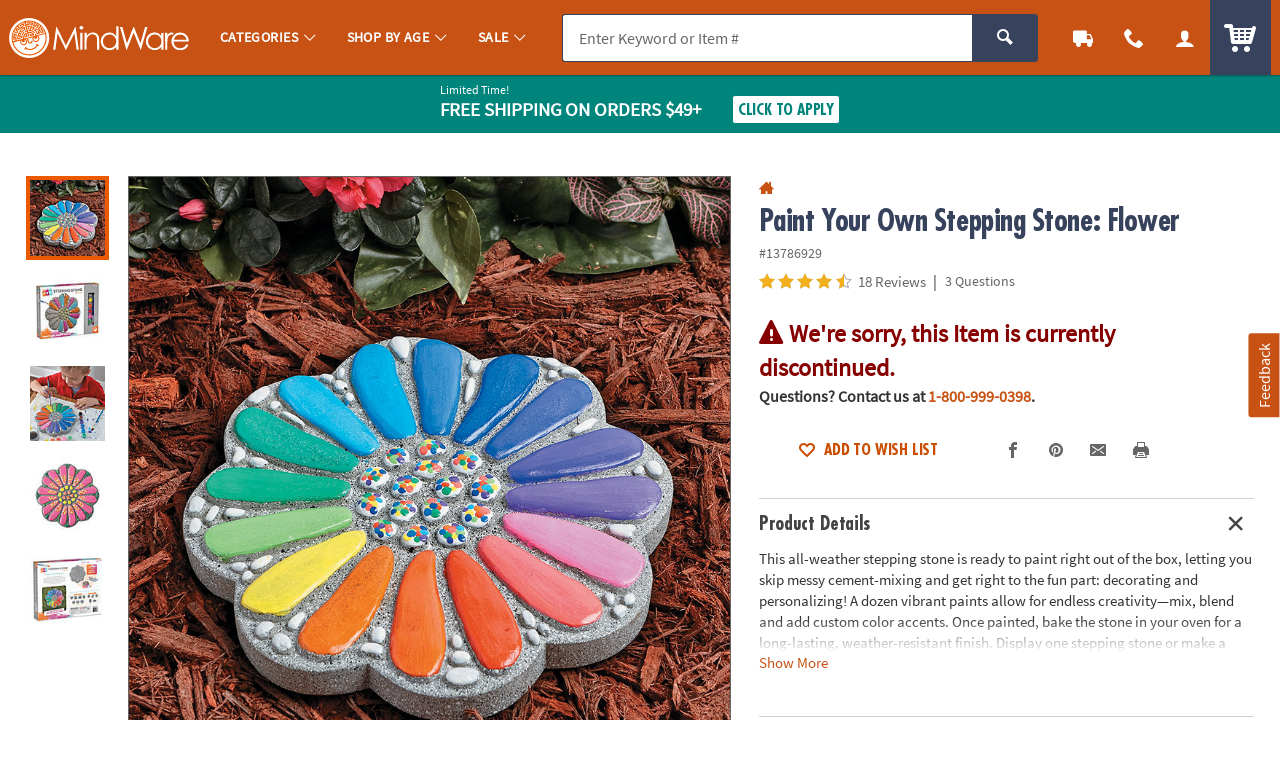

--- FILE ---
content_type: text/html;charset=UTF-8
request_url: https://www.mindware.orientaltrading.com/web/browse/bundleItems/13786929?parentSku=&recommendationTarget=
body_size: 3010
content:

      <script>
        window.utag_data.domo = {"pinball":1,"arigato":false};
        console.log("Domo Arigato:", window.utag_data.domo);
      </script>
    














    <div id="bundle_and_save" class="c_pdp_page_section u_bdrT">
        <h2 class="o_hL u_txtGray5 u_lhf">
            <div class="p_toggler u_pointer u_block u_relative u_padVS u_padVM@mobile u_padRL@mobile" data-parent=".c_pdp_page_section" data-target=".c_pdp_page_section_content" tabindex="0">
                <span class="icon_price-tags u_txtPrice u_align_middle" aria-hidden="true"></span>
                <span class="u_align_middle">Buy Any 3 Full Price PYO Garden Stones & Save 15%</span>
                <a href="https://www.mindware.orientaltrading.com/buy-any-3-full-price-pyo-garden-stones-and-save-15-a2-13953680.fltr" class="u_a u_block@mobile u_font4 u_txtXS u_lhtf u_underline u_txtGray4 u_txtColor1_hover u_marLXS">View All 8 Items</a>
                <span class="u_absoluteR u_absolute_centerY u_marRXS">
                    <span class="icon_plus3 p_toggler_off u_none" aria-hidden="true"></span>
                    <span class="icon_cross2 p_toggler_on" aria-hidden="true"></span>
                </span>
            </div>
            
        </h2>

        <div class="c_pdp_page_section_content u_padTS u_marBL">
            <div class="p_slide_container p_slide_pagination u_padBS">
                <div class="p_slide_left">
                    <a href="#" class="u_a u_txtXL u_block u_absoluteTL u_w_100 u_h_100" aria-label="Previous">
                        <span class="u_absolute_center icon_arrow-left4" aria-hidden="true"></span>
                    </a>
                </div>
                <div class="p_slide">
                    <div class="p_slide_track p_slide_7@desktopL p_slide_6 p_slide_5@tablet p_slide_2_half@mobile">

                        <!-- BUNDLE LOOP -->
                        


                            
                            
                            
                            
                            
                            

                            
                            



                            <div class="p_slide_item">
                                <div class="c_item_template c_recommended_item u_h_100 u_relative" data-sku="13788394">

                                    <div class="h_top u_h_100">
                                        <a href="/paint-your-own-stone-mosaic-bunny-a2-13788394.fltr?rm=BUNDLE_AND_SAVE&rt=RECOMMENDED_ITEM&rp=1" class="u_a u_block p_hawk_click_item p_cm_el_clicksku" data-cm_id="" data-cm_cat="" data-cm_sku="13788394" data-cm_save="">
                                            <div class="c_item_img u_marBXS">
                                                <img src="data:image/svg+xml;utf8,%3Csvg%20xmlns%3D%27http%3A//www.w3.org/2000/svg%27%20viewBox%3D%270%200%20300%20300%27%3E%3C/svg%3E" data-src="//s7.orientaltrading.com/is/image/OrientalTrading/QV_VIEWER_IMAGE/null~13788394.jpg" class="p_slide_lazy u_block" alt="Paint Your Own Stone: Mosaic Bunny" />
                                            </div>
                                            <div class="o_hS u_txtXS@mobile u_txtColor2 u_lhf u_marBXXS">Paint Your Own Stone: Mosaic Bunny</div>

                                            
                                                <div class="u_txtS u_txtXS@mobile u_lhf u_marBXS">
                                                    <span class="u_padRXS">1 Piece(s)</span>
                                                </div>
                                                

                                                
                                                    
                                                    
                                                        <div class="u_lhf u_marBXXS">
                                                            <span class="o_hM u_txtPrice">
                                                                $21.95
                                                            </span>
                                                            
                                                        </div>
                                                    
                                                
                                            

                                            
                                                <div class="u_txtS">
                                                    <div class="c_rating u_txt_left " title="4.30/5.0 Stars" aria-label="4.30 out of 5 Stars">
                                                        <div class="c_rating_back u_txtGray3 u_align_middle">
                                                            
                                                            
                                                            <div class="c_rating_front u_txtRating" style="width: 86.00%"></div>
                                                        </div>
                                                        <span class="c_rating_count u_txtFine u_txtGray4 u_align_middle">(17)</span>
                                                    </div>
                                                </div>
                                            

                                        </a>

                                        <!-- SPACER -->
                                        <div class="h_spacer u_invisible u_padBS">
                                            
                                                <div class="c_cta_spacer o_btn o_btnS o_btnXS@mobile o_btnColor1 u_marVXS">&nbsp;</div>
                                                <div class="c_qv_spacer u_hide@mobile">&nbsp;</div>
                                            
                                        </div>
                                    </div>
                                    <!-- BOTTOM -->
                                    <div class="h_bottom u_w_100 u_absoluteBL u_padBS">
                                        
                                            
                                                
                                                    <form class="c_atc_form js_atc_form u_marBXS">

                                                        <!-- <input type="hidden" name="wishlist_id" class="c_atc_wishlist_id" value="" /> -->
                                                        <input type="hidden" name="customer_id" class="c_atc_customer_id" value="" />
                                                        <input type="hidden" name="cart_id" class="c_atc_cart_id" value="" />
                                                        <input type="hidden" name="visitor_id" class="c_atc_visitor_id" value="42710923575" />

                                                        <input type="hidden" name="sku" class="c_atc_sku" value="13788394" />
                                                        <input type="hidden" name="quantity" class="c_atc_quantity" value="1" />
                                                        <input type="hidden" name="name" class="c_atc_name" value="" />
                                                        <input type="hidden" name="uom" class="c_atc_uom" value="" />
                                                        <input type="hidden" name="case" class="c_atc_case" value="" />
                                                        <input type="hidden" name="price" class="c_atc_price" value="21.950" />
                                                        <input type="hidden" name="item_type" class="c_atc_item_type" value="ITEM" />
                                                        

                                                        <input type="hidden" name="stock_status" class="c_atc_stock_status" value="" />
                                                        <input type="hidden" name="rating" class="c_atc_rating" value="4.30" />
                                                        <input type="hidden" name="reviews" class="c_atc_reviews" value="17" />
                                                        <input type="hidden" name="sponsored" class="c_atc_sponsored" value="" />
                                                        <input type="hidden" name="parent_sku" class="c_atc_parent_sku" value="13953680" />
                                                        <input type="hidden" name="parent_name" class="c_atc_parent_name" value="">
                                                        <input type="hidden" name="brand" class="c_atc_brand" value="MW" />
                                                        <input type="hidden" name="category_id" class="c_atc_category_id" value="">
                                                        <input type="hidden" name="category_name" class="c_atc_category_name" value="">
                                                        <input type="hidden" name="item_prefix" class="c_atc_item_prefix" value="" />
                                                        <input type="hidden" name="bundle_capable" class="c_atc_bundle_capable" value="true" />

                                                        <!-- Analytics -->
                                                        <input type="hidden" name="location" class="c_atc_location" value="" />
                                                        <input type="hidden" name="template" class="c_atc_template" value="RECOMMENDED_ITEM" />
                                                        <input type="hidden" name="module" class="c_atc_module" value="BUNDLE_AND_SAVE" />
                                                        <input type="hidden" name="position" class="c_atc_position" value="1" />
                                                        <input type="hidden" name="main_sku" class="c_atc_main_sku" value="" />

                                                        

                                                        <button class="c_atc o_btn o_btnS o_btnXS@mobile o_btnAction c_btnLoading u_marVXS" type="submit" tabindex="" aria-label="Add to Cart">
                                                            <span class="c_loading_icons o_btn__iconL u_txtL u_relative">
                                                                <span class="c_loading_default icon_cart5" aria-hidden="true"></span>
                                                                <span class="c_loading_loading icon_spinner c_icon_spin_steps" aria-hidden="true"></span>
                                                            </span>
                                                            <span class="c_loading_text">Add <span class="u_hide@mobile">to Cart</span></span>
                                                        </button>
                                                    </form>
                                                
                                            
                                            
                                                

                                                    

                                                    <div class="u_hide@mobile u_txt_center">
                                                        <a class="p_slidal u_a u_txtColor1 u_block js_quickview" href="/web/browse/productQuickView?partyThemePack=N&isQv=true&sku=13788394&rm=BUNDLE_AND_SAVE&rt=RECOMMENDED_ITEM&rp=1&recommendation=Recently%2520Viewed&parentSkuName=13953680&pdpBundleSaveFlag=true">
                                                            <span class="icon_popout o_btn__iconL" aria-hidden="true"></span>
                                                            Quick View
                                                        </a>
                                                    </div>

                                                
                                                
                                            
                                        
                                    </div>
                                </div>
                            </div>
                        


                            
                            
                            
                            
                            
                            

                            
                            



                            <div class="p_slide_item">
                                <div class="c_item_template c_recommended_item u_h_100 u_relative" data-sku="13818689">

                                    <div class="h_top u_h_100">
                                        <a href="/paint-your-own-stepping-stone-unicorn-a2-13818689.fltr?rm=BUNDLE_AND_SAVE&rt=RECOMMENDED_ITEM&rp=2" class="u_a u_block p_hawk_click_item p_cm_el_clicksku" data-cm_id="" data-cm_cat="" data-cm_sku="13818689" data-cm_save="">
                                            <div class="c_item_img u_marBXS">
                                                <img src="data:image/svg+xml;utf8,%3Csvg%20xmlns%3D%27http%3A//www.w3.org/2000/svg%27%20viewBox%3D%270%200%20300%20300%27%3E%3C/svg%3E" data-src="//s7.orientaltrading.com/is/image/OrientalTrading/QV_VIEWER_IMAGE/null~13818689.jpg" class="p_slide_lazy u_block" alt="Paint Your Own Stepping Stone: Unicorn" />
                                            </div>
                                            <div class="o_hS u_txtXS@mobile u_txtColor2 u_lhf u_marBXXS">Paint Your Own Stepping Stone: Unicorn</div>

                                            
                                                <div class="u_txtS u_txtXS@mobile u_lhf u_marBXS">
                                                    <span class="u_padRXS">1 Piece(s)</span>
                                                </div>
                                                

                                                
                                                    
                                                    
                                                        <div class="u_lhf u_marBXXS">
                                                            <span class="o_hM u_txtPrice">
                                                                $26.95
                                                            </span>
                                                            
                                                        </div>
                                                    
                                                
                                            

                                            
                                                <div class="u_txtS">
                                                    <div class="c_rating u_txt_left " title="4.60/5.0 Stars" aria-label="4.60 out of 5 Stars">
                                                        <div class="c_rating_back u_txtGray3 u_align_middle">
                                                            
                                                            
                                                            <div class="c_rating_front u_txtRating" style="width: 92.00%"></div>
                                                        </div>
                                                        <span class="c_rating_count u_txtFine u_txtGray4 u_align_middle">(18)</span>
                                                    </div>
                                                </div>
                                            

                                        </a>

                                        <!-- SPACER -->
                                        <div class="h_spacer u_invisible u_padBS">
                                            
                                                <div class="c_cta_spacer o_btn o_btnS o_btnXS@mobile o_btnColor1 u_marVXS">&nbsp;</div>
                                                <div class="c_qv_spacer u_hide@mobile">&nbsp;</div>
                                            
                                        </div>
                                    </div>
                                    <!-- BOTTOM -->
                                    <div class="h_bottom u_w_100 u_absoluteBL u_padBS">
                                        
                                            
                                                
                                                    <form class="c_atc_form js_atc_form u_marBXS">

                                                        <!-- <input type="hidden" name="wishlist_id" class="c_atc_wishlist_id" value="" /> -->
                                                        <input type="hidden" name="customer_id" class="c_atc_customer_id" value="" />
                                                        <input type="hidden" name="cart_id" class="c_atc_cart_id" value="" />
                                                        <input type="hidden" name="visitor_id" class="c_atc_visitor_id" value="42710923575" />

                                                        <input type="hidden" name="sku" class="c_atc_sku" value="13818689" />
                                                        <input type="hidden" name="quantity" class="c_atc_quantity" value="1" />
                                                        <input type="hidden" name="name" class="c_atc_name" value="" />
                                                        <input type="hidden" name="uom" class="c_atc_uom" value="" />
                                                        <input type="hidden" name="case" class="c_atc_case" value="" />
                                                        <input type="hidden" name="price" class="c_atc_price" value="26.950" />
                                                        <input type="hidden" name="item_type" class="c_atc_item_type" value="ITEM" />
                                                        

                                                        <input type="hidden" name="stock_status" class="c_atc_stock_status" value="" />
                                                        <input type="hidden" name="rating" class="c_atc_rating" value="4.60" />
                                                        <input type="hidden" name="reviews" class="c_atc_reviews" value="18" />
                                                        <input type="hidden" name="sponsored" class="c_atc_sponsored" value="" />
                                                        <input type="hidden" name="parent_sku" class="c_atc_parent_sku" value="13953680" />
                                                        <input type="hidden" name="parent_name" class="c_atc_parent_name" value="">
                                                        <input type="hidden" name="brand" class="c_atc_brand" value="MW" />
                                                        <input type="hidden" name="category_id" class="c_atc_category_id" value="">
                                                        <input type="hidden" name="category_name" class="c_atc_category_name" value="">
                                                        <input type="hidden" name="item_prefix" class="c_atc_item_prefix" value="" />
                                                        <input type="hidden" name="bundle_capable" class="c_atc_bundle_capable" value="true" />

                                                        <!-- Analytics -->
                                                        <input type="hidden" name="location" class="c_atc_location" value="" />
                                                        <input type="hidden" name="template" class="c_atc_template" value="RECOMMENDED_ITEM" />
                                                        <input type="hidden" name="module" class="c_atc_module" value="BUNDLE_AND_SAVE" />
                                                        <input type="hidden" name="position" class="c_atc_position" value="2" />
                                                        <input type="hidden" name="main_sku" class="c_atc_main_sku" value="" />

                                                        

                                                        <button class="c_atc o_btn o_btnS o_btnXS@mobile o_btnAction c_btnLoading u_marVXS" type="submit" tabindex="" aria-label="Add to Cart">
                                                            <span class="c_loading_icons o_btn__iconL u_txtL u_relative">
                                                                <span class="c_loading_default icon_cart5" aria-hidden="true"></span>
                                                                <span class="c_loading_loading icon_spinner c_icon_spin_steps" aria-hidden="true"></span>
                                                            </span>
                                                            <span class="c_loading_text">Add <span class="u_hide@mobile">to Cart</span></span>
                                                        </button>
                                                    </form>
                                                
                                            
                                            
                                                

                                                    

                                                    <div class="u_hide@mobile u_txt_center">
                                                        <a class="p_slidal u_a u_txtColor1 u_block js_quickview" href="/web/browse/productQuickView?partyThemePack=N&isQv=true&sku=13818689&rm=BUNDLE_AND_SAVE&rt=RECOMMENDED_ITEM&rp=2&recommendation=Recently%2520Viewed&parentSkuName=13953680&pdpBundleSaveFlag=true">
                                                            <span class="icon_popout o_btn__iconL" aria-hidden="true"></span>
                                                            Quick View
                                                        </a>
                                                    </div>

                                                
                                                
                                            
                                        
                                    </div>
                                </div>
                            </div>
                        


                            
                            
                            
                            
                            
                            

                            
                            



                            <div class="p_slide_item">
                                <div class="c_item_template c_recommended_item u_h_100 u_relative" data-sku="13935638">

                                    <div class="h_top u_h_100">
                                        <a href="/paint-your-own-stone-garden-gnome-a2-13935638.fltr?rm=BUNDLE_AND_SAVE&rt=RECOMMENDED_ITEM&rp=3" class="u_a u_block p_hawk_click_item p_cm_el_clicksku" data-cm_id="" data-cm_cat="" data-cm_sku="13935638" data-cm_save="">
                                            <div class="c_item_img u_marBXS">
                                                <img src="data:image/svg+xml;utf8,%3Csvg%20xmlns%3D%27http%3A//www.w3.org/2000/svg%27%20viewBox%3D%270%200%20300%20300%27%3E%3C/svg%3E" data-src="//s7.orientaltrading.com/is/image/OrientalTrading/QV_VIEWER_IMAGE/null~13935638.jpg" class="p_slide_lazy u_block" alt="Paint Your Own Stone: Garden Gnome" />
                                            </div>
                                            <div class="o_hS u_txtXS@mobile u_txtColor2 u_lhf u_marBXXS">Paint Your Own Stone: Garden Gnome</div>

                                            
                                                <div class="u_txtS u_txtXS@mobile u_lhf u_marBXS">
                                                    <span class="u_padRXS">1 Piece(s)</span>
                                                </div>
                                                

                                                
                                                    
                                                    
                                                        <div class="u_lhf u_marBXXS">
                                                            <span class="o_hM u_txtPrice">
                                                                $18.95
                                                            </span>
                                                            
                                                        </div>
                                                    
                                                
                                            

                                            
                                                <div class="u_txtS">
                                                    <div class="c_rating u_txt_left " title="5.00/5.0 Stars" aria-label="5.00 out of 5 Stars">
                                                        <div class="c_rating_back u_txtGray3 u_align_middle">
                                                            
                                                            
                                                            <div class="c_rating_front u_txtRating" style="width: 100.00%"></div>
                                                        </div>
                                                        <span class="c_rating_count u_txtFine u_txtGray4 u_align_middle">(4)</span>
                                                    </div>
                                                </div>
                                            

                                        </a>

                                        <!-- SPACER -->
                                        <div class="h_spacer u_invisible u_padBS">
                                            
                                                <div class="c_cta_spacer o_btn o_btnS o_btnXS@mobile o_btnColor1 u_marVXS">&nbsp;</div>
                                                <div class="c_qv_spacer u_hide@mobile">&nbsp;</div>
                                            
                                        </div>
                                    </div>
                                    <!-- BOTTOM -->
                                    <div class="h_bottom u_w_100 u_absoluteBL u_padBS">
                                        
                                            
                                                
                                                    <form class="c_atc_form js_atc_form u_marBXS">

                                                        <!-- <input type="hidden" name="wishlist_id" class="c_atc_wishlist_id" value="" /> -->
                                                        <input type="hidden" name="customer_id" class="c_atc_customer_id" value="" />
                                                        <input type="hidden" name="cart_id" class="c_atc_cart_id" value="" />
                                                        <input type="hidden" name="visitor_id" class="c_atc_visitor_id" value="42710923575" />

                                                        <input type="hidden" name="sku" class="c_atc_sku" value="13935638" />
                                                        <input type="hidden" name="quantity" class="c_atc_quantity" value="1" />
                                                        <input type="hidden" name="name" class="c_atc_name" value="" />
                                                        <input type="hidden" name="uom" class="c_atc_uom" value="" />
                                                        <input type="hidden" name="case" class="c_atc_case" value="" />
                                                        <input type="hidden" name="price" class="c_atc_price" value="18.950" />
                                                        <input type="hidden" name="item_type" class="c_atc_item_type" value="ITEM" />
                                                        

                                                        <input type="hidden" name="stock_status" class="c_atc_stock_status" value="" />
                                                        <input type="hidden" name="rating" class="c_atc_rating" value="5.00" />
                                                        <input type="hidden" name="reviews" class="c_atc_reviews" value="4" />
                                                        <input type="hidden" name="sponsored" class="c_atc_sponsored" value="" />
                                                        <input type="hidden" name="parent_sku" class="c_atc_parent_sku" value="13953680" />
                                                        <input type="hidden" name="parent_name" class="c_atc_parent_name" value="">
                                                        <input type="hidden" name="brand" class="c_atc_brand" value="MW" />
                                                        <input type="hidden" name="category_id" class="c_atc_category_id" value="">
                                                        <input type="hidden" name="category_name" class="c_atc_category_name" value="">
                                                        <input type="hidden" name="item_prefix" class="c_atc_item_prefix" value="" />
                                                        <input type="hidden" name="bundle_capable" class="c_atc_bundle_capable" value="true" />

                                                        <!-- Analytics -->
                                                        <input type="hidden" name="location" class="c_atc_location" value="" />
                                                        <input type="hidden" name="template" class="c_atc_template" value="RECOMMENDED_ITEM" />
                                                        <input type="hidden" name="module" class="c_atc_module" value="BUNDLE_AND_SAVE" />
                                                        <input type="hidden" name="position" class="c_atc_position" value="3" />
                                                        <input type="hidden" name="main_sku" class="c_atc_main_sku" value="" />

                                                        

                                                        <button class="c_atc o_btn o_btnS o_btnXS@mobile o_btnAction c_btnLoading u_marVXS" type="submit" tabindex="" aria-label="Add to Cart">
                                                            <span class="c_loading_icons o_btn__iconL u_txtL u_relative">
                                                                <span class="c_loading_default icon_cart5" aria-hidden="true"></span>
                                                                <span class="c_loading_loading icon_spinner c_icon_spin_steps" aria-hidden="true"></span>
                                                            </span>
                                                            <span class="c_loading_text">Add <span class="u_hide@mobile">to Cart</span></span>
                                                        </button>
                                                    </form>
                                                
                                            
                                            
                                                

                                                    

                                                    <div class="u_hide@mobile u_txt_center">
                                                        <a class="p_slidal u_a u_txtColor1 u_block js_quickview" href="/web/browse/productQuickView?partyThemePack=N&isQv=true&sku=13935638&rm=BUNDLE_AND_SAVE&rt=RECOMMENDED_ITEM&rp=3&recommendation=Recently%2520Viewed&parentSkuName=13953680&pdpBundleSaveFlag=true">
                                                            <span class="icon_popout o_btn__iconL" aria-hidden="true"></span>
                                                            Quick View
                                                        </a>
                                                    </div>

                                                
                                                
                                            
                                        
                                    </div>
                                </div>
                            </div>
                        


                            
                            
                            
                            
                            
                            

                            
                            



                            <div class="p_slide_item">
                                <div class="c_item_template c_recommended_item u_h_100 u_relative" data-sku="68537">

                                    <div class="h_top u_h_100">
                                        <a href="/paint-your-own-stepping-stone-turtle-a2-68537.fltr?rm=BUNDLE_AND_SAVE&rt=RECOMMENDED_ITEM&rp=4" class="u_a u_block p_hawk_click_item p_cm_el_clicksku" data-cm_id="" data-cm_cat="" data-cm_sku="68537" data-cm_save="">
                                            <div class="c_item_img u_marBXS">
                                                <img src="data:image/svg+xml;utf8,%3Csvg%20xmlns%3D%27http%3A//www.w3.org/2000/svg%27%20viewBox%3D%270%200%20300%20300%27%3E%3C/svg%3E" data-src="//s7.orientaltrading.com/is/image/OrientalTrading/QV_VIEWER_IMAGE/null~68537.jpg" class="p_slide_lazy u_block" alt="Paint Your Own Stepping Stone: Turtle" />
                                            </div>
                                            <div class="o_hS u_txtXS@mobile u_txtColor2 u_lhf u_marBXXS">Paint Your Own Stepping Stone: Turtle</div>

                                            
                                                <div class="u_txtS u_txtXS@mobile u_lhf u_marBXS">
                                                    <span class="u_padRXS">1 Piece(s)</span>
                                                </div>
                                                

                                                
                                                    
                                                    
                                                        <div class="u_lhf u_marBXXS">
                                                            <span class="o_hM u_txtPrice">
                                                                $26.95
                                                            </span>
                                                            
                                                        </div>
                                                    
                                                
                                            

                                            
                                                <div class="u_txtS">
                                                    <div class="c_rating u_txt_left " title="3.80/5.0 Stars" aria-label="3.80 out of 5 Stars">
                                                        <div class="c_rating_back u_txtGray3 u_align_middle">
                                                            
                                                            
                                                            <div class="c_rating_front u_txtRating" style="width: 76.00%"></div>
                                                        </div>
                                                        <span class="c_rating_count u_txtFine u_txtGray4 u_align_middle">(28)</span>
                                                    </div>
                                                </div>
                                            

                                        </a>

                                        <!-- SPACER -->
                                        <div class="h_spacer u_invisible u_padBS">
                                            
                                                <div class="c_cta_spacer o_btn o_btnS o_btnXS@mobile o_btnColor1 u_marVXS">&nbsp;</div>
                                                <div class="c_qv_spacer u_hide@mobile">&nbsp;</div>
                                            
                                        </div>
                                    </div>
                                    <!-- BOTTOM -->
                                    <div class="h_bottom u_w_100 u_absoluteBL u_padBS">
                                        
                                            
                                                
                                                    <form class="c_atc_form js_atc_form u_marBXS">

                                                        <!-- <input type="hidden" name="wishlist_id" class="c_atc_wishlist_id" value="" /> -->
                                                        <input type="hidden" name="customer_id" class="c_atc_customer_id" value="" />
                                                        <input type="hidden" name="cart_id" class="c_atc_cart_id" value="" />
                                                        <input type="hidden" name="visitor_id" class="c_atc_visitor_id" value="42710923575" />

                                                        <input type="hidden" name="sku" class="c_atc_sku" value="68537" />
                                                        <input type="hidden" name="quantity" class="c_atc_quantity" value="1" />
                                                        <input type="hidden" name="name" class="c_atc_name" value="" />
                                                        <input type="hidden" name="uom" class="c_atc_uom" value="" />
                                                        <input type="hidden" name="case" class="c_atc_case" value="" />
                                                        <input type="hidden" name="price" class="c_atc_price" value="26.950" />
                                                        <input type="hidden" name="item_type" class="c_atc_item_type" value="ITEM" />
                                                        

                                                        <input type="hidden" name="stock_status" class="c_atc_stock_status" value="" />
                                                        <input type="hidden" name="rating" class="c_atc_rating" value="3.80" />
                                                        <input type="hidden" name="reviews" class="c_atc_reviews" value="28" />
                                                        <input type="hidden" name="sponsored" class="c_atc_sponsored" value="" />
                                                        <input type="hidden" name="parent_sku" class="c_atc_parent_sku" value="13953680" />
                                                        <input type="hidden" name="parent_name" class="c_atc_parent_name" value="">
                                                        <input type="hidden" name="brand" class="c_atc_brand" value="MW" />
                                                        <input type="hidden" name="category_id" class="c_atc_category_id" value="">
                                                        <input type="hidden" name="category_name" class="c_atc_category_name" value="">
                                                        <input type="hidden" name="item_prefix" class="c_atc_item_prefix" value="" />
                                                        <input type="hidden" name="bundle_capable" class="c_atc_bundle_capable" value="true" />

                                                        <!-- Analytics -->
                                                        <input type="hidden" name="location" class="c_atc_location" value="" />
                                                        <input type="hidden" name="template" class="c_atc_template" value="RECOMMENDED_ITEM" />
                                                        <input type="hidden" name="module" class="c_atc_module" value="BUNDLE_AND_SAVE" />
                                                        <input type="hidden" name="position" class="c_atc_position" value="4" />
                                                        <input type="hidden" name="main_sku" class="c_atc_main_sku" value="" />

                                                        

                                                        <button class="c_atc o_btn o_btnS o_btnXS@mobile o_btnAction c_btnLoading u_marVXS" type="submit" tabindex="" aria-label="Add to Cart">
                                                            <span class="c_loading_icons o_btn__iconL u_txtL u_relative">
                                                                <span class="c_loading_default icon_cart5" aria-hidden="true"></span>
                                                                <span class="c_loading_loading icon_spinner c_icon_spin_steps" aria-hidden="true"></span>
                                                            </span>
                                                            <span class="c_loading_text">Add <span class="u_hide@mobile">to Cart</span></span>
                                                        </button>
                                                    </form>
                                                
                                            
                                            
                                                

                                                    

                                                    <div class="u_hide@mobile u_txt_center">
                                                        <a class="p_slidal u_a u_txtColor1 u_block js_quickview" href="/web/browse/productQuickView?partyThemePack=N&isQv=true&sku=68537&rm=BUNDLE_AND_SAVE&rt=RECOMMENDED_ITEM&rp=4&recommendation=Recently%2520Viewed&parentSkuName=13953680&pdpBundleSaveFlag=true">
                                                            <span class="icon_popout o_btn__iconL" aria-hidden="true"></span>
                                                            Quick View
                                                        </a>
                                                    </div>

                                                
                                                
                                            
                                        
                                    </div>
                                </div>
                            </div>
                        


                            
                            
                            
                            
                            
                            

                            
                            



                            <div class="p_slide_item">
                                <div class="c_item_template c_recommended_item u_h_100 u_relative" data-sku="68536">

                                    <div class="h_top u_h_100">
                                        <a href="/paint-your-own-stepping-stone-butterfly-a2-68536.fltr?rm=BUNDLE_AND_SAVE&rt=RECOMMENDED_ITEM&rp=5" class="u_a u_block p_hawk_click_item p_cm_el_clicksku" data-cm_id="" data-cm_cat="" data-cm_sku="68536" data-cm_save="">
                                            <div class="c_item_img u_marBXS">
                                                <img src="data:image/svg+xml;utf8,%3Csvg%20xmlns%3D%27http%3A//www.w3.org/2000/svg%27%20viewBox%3D%270%200%20300%20300%27%3E%3C/svg%3E" data-src="//s7.orientaltrading.com/is/image/OrientalTrading/QV_VIEWER_IMAGE/null~68536.jpg" class="p_slide_lazy u_block" alt="Paint Your Own Stepping Stone: Butterfly" />
                                            </div>
                                            <div class="o_hS u_txtXS@mobile u_txtColor2 u_lhf u_marBXXS">Paint Your Own Stepping Stone: Butterfly</div>

                                            
                                                <div class="u_txtS u_txtXS@mobile u_lhf u_marBXS">
                                                    <span class="u_padRXS">1 Piece(s)</span>
                                                </div>
                                                

                                                
                                                    
                                                    
                                                        <div class="u_lhf u_marBXXS">
                                                            <span class="o_hM u_txtPrice">
                                                                $26.95
                                                            </span>
                                                            
                                                        </div>
                                                    
                                                
                                            

                                            
                                                <div class="u_txtS">
                                                    <div class="c_rating u_txt_left " title="4.40/5.0 Stars" aria-label="4.40 out of 5 Stars">
                                                        <div class="c_rating_back u_txtGray3 u_align_middle">
                                                            
                                                            
                                                            <div class="c_rating_front u_txtRating" style="width: 88.00%"></div>
                                                        </div>
                                                        <span class="c_rating_count u_txtFine u_txtGray4 u_align_middle">(25)</span>
                                                    </div>
                                                </div>
                                            

                                        </a>

                                        <!-- SPACER -->
                                        <div class="h_spacer u_invisible u_padBS">
                                            
                                                <div class="c_cta_spacer o_btn o_btnS o_btnXS@mobile o_btnColor1 u_marVXS">&nbsp;</div>
                                                <div class="c_qv_spacer u_hide@mobile">&nbsp;</div>
                                            
                                        </div>
                                    </div>
                                    <!-- BOTTOM -->
                                    <div class="h_bottom u_w_100 u_absoluteBL u_padBS">
                                        
                                            
                                                
                                                    <form class="c_atc_form js_atc_form u_marBXS">

                                                        <!-- <input type="hidden" name="wishlist_id" class="c_atc_wishlist_id" value="" /> -->
                                                        <input type="hidden" name="customer_id" class="c_atc_customer_id" value="" />
                                                        <input type="hidden" name="cart_id" class="c_atc_cart_id" value="" />
                                                        <input type="hidden" name="visitor_id" class="c_atc_visitor_id" value="42710923575" />

                                                        <input type="hidden" name="sku" class="c_atc_sku" value="68536" />
                                                        <input type="hidden" name="quantity" class="c_atc_quantity" value="1" />
                                                        <input type="hidden" name="name" class="c_atc_name" value="" />
                                                        <input type="hidden" name="uom" class="c_atc_uom" value="" />
                                                        <input type="hidden" name="case" class="c_atc_case" value="" />
                                                        <input type="hidden" name="price" class="c_atc_price" value="26.950" />
                                                        <input type="hidden" name="item_type" class="c_atc_item_type" value="ITEM" />
                                                        

                                                        <input type="hidden" name="stock_status" class="c_atc_stock_status" value="" />
                                                        <input type="hidden" name="rating" class="c_atc_rating" value="4.40" />
                                                        <input type="hidden" name="reviews" class="c_atc_reviews" value="25" />
                                                        <input type="hidden" name="sponsored" class="c_atc_sponsored" value="" />
                                                        <input type="hidden" name="parent_sku" class="c_atc_parent_sku" value="13953680" />
                                                        <input type="hidden" name="parent_name" class="c_atc_parent_name" value="">
                                                        <input type="hidden" name="brand" class="c_atc_brand" value="MW" />
                                                        <input type="hidden" name="category_id" class="c_atc_category_id" value="">
                                                        <input type="hidden" name="category_name" class="c_atc_category_name" value="">
                                                        <input type="hidden" name="item_prefix" class="c_atc_item_prefix" value="" />
                                                        <input type="hidden" name="bundle_capable" class="c_atc_bundle_capable" value="true" />

                                                        <!-- Analytics -->
                                                        <input type="hidden" name="location" class="c_atc_location" value="" />
                                                        <input type="hidden" name="template" class="c_atc_template" value="RECOMMENDED_ITEM" />
                                                        <input type="hidden" name="module" class="c_atc_module" value="BUNDLE_AND_SAVE" />
                                                        <input type="hidden" name="position" class="c_atc_position" value="5" />
                                                        <input type="hidden" name="main_sku" class="c_atc_main_sku" value="" />

                                                        

                                                        <button class="c_atc o_btn o_btnS o_btnXS@mobile o_btnAction c_btnLoading u_marVXS" type="submit" tabindex="" aria-label="Add to Cart">
                                                            <span class="c_loading_icons o_btn__iconL u_txtL u_relative">
                                                                <span class="c_loading_default icon_cart5" aria-hidden="true"></span>
                                                                <span class="c_loading_loading icon_spinner c_icon_spin_steps" aria-hidden="true"></span>
                                                            </span>
                                                            <span class="c_loading_text">Add <span class="u_hide@mobile">to Cart</span></span>
                                                        </button>
                                                    </form>
                                                
                                            
                                            
                                                

                                                    

                                                    <div class="u_hide@mobile u_txt_center">
                                                        <a class="p_slidal u_a u_txtColor1 u_block js_quickview" href="/web/browse/productQuickView?partyThemePack=N&isQv=true&sku=68536&rm=BUNDLE_AND_SAVE&rt=RECOMMENDED_ITEM&rp=5&recommendation=Recently%2520Viewed&parentSkuName=13953680&pdpBundleSaveFlag=true">
                                                            <span class="icon_popout o_btn__iconL" aria-hidden="true"></span>
                                                            Quick View
                                                        </a>
                                                    </div>

                                                
                                                
                                            
                                        
                                    </div>
                                </div>
                            </div>
                        


                            
                            
                            
                            
                            
                            

                            
                            



                            <div class="p_slide_item">
                                <div class="c_item_template c_recommended_item u_h_100 u_relative" data-sku="13838209">

                                    <div class="h_top u_h_100">
                                        <a href="/paint-your-own-stepping-stone-dinosaur-footprint-a2-13838209.fltr?rm=BUNDLE_AND_SAVE&rt=RECOMMENDED_ITEM&rp=6" class="u_a u_block p_hawk_click_item p_cm_el_clicksku" data-cm_id="" data-cm_cat="" data-cm_sku="13838209" data-cm_save="">
                                            <div class="c_item_img u_marBXS">
                                                <img src="data:image/svg+xml;utf8,%3Csvg%20xmlns%3D%27http%3A//www.w3.org/2000/svg%27%20viewBox%3D%270%200%20300%20300%27%3E%3C/svg%3E" data-src="//s7.orientaltrading.com/is/image/OrientalTrading/QV_VIEWER_IMAGE/null~13838209.jpg" class="p_slide_lazy u_block" alt="Paint Your Own Stepping Stone: Dinosaur Footprint" />
                                            </div>
                                            <div class="o_hS u_txtXS@mobile u_txtColor2 u_lhf u_marBXXS">Paint Your Own Stepping Stone: Dinosaur Footprint</div>

                                            
                                                <div class="u_txtS u_txtXS@mobile u_lhf u_marBXS">
                                                    <span class="u_padRXS">1 Piece(s)</span>
                                                </div>
                                                

                                                
                                                    
                                                    
                                                        <div class="u_lhf u_marBXXS">
                                                            <span class="o_hM u_txtPrice">
                                                                $26.95
                                                            </span>
                                                            
                                                        </div>
                                                    
                                                
                                            

                                            
                                                <div class="u_txtS">
                                                    <div class="c_rating u_txt_left " title="4.40/5.0 Stars" aria-label="4.40 out of 5 Stars">
                                                        <div class="c_rating_back u_txtGray3 u_align_middle">
                                                            
                                                            
                                                            <div class="c_rating_front u_txtRating" style="width: 88.00%"></div>
                                                        </div>
                                                        <span class="c_rating_count u_txtFine u_txtGray4 u_align_middle">(9)</span>
                                                    </div>
                                                </div>
                                            

                                        </a>

                                        <!-- SPACER -->
                                        <div class="h_spacer u_invisible u_padBS">
                                            
                                                <div class="c_cta_spacer o_btn o_btnS o_btnXS@mobile o_btnColor1 u_marVXS">&nbsp;</div>
                                                <div class="c_qv_spacer u_hide@mobile">&nbsp;</div>
                                            
                                        </div>
                                    </div>
                                    <!-- BOTTOM -->
                                    <div class="h_bottom u_w_100 u_absoluteBL u_padBS">
                                        
                                            
                                                
                                                    <form class="c_atc_form js_atc_form u_marBXS">

                                                        <!-- <input type="hidden" name="wishlist_id" class="c_atc_wishlist_id" value="" /> -->
                                                        <input type="hidden" name="customer_id" class="c_atc_customer_id" value="" />
                                                        <input type="hidden" name="cart_id" class="c_atc_cart_id" value="" />
                                                        <input type="hidden" name="visitor_id" class="c_atc_visitor_id" value="42710923575" />

                                                        <input type="hidden" name="sku" class="c_atc_sku" value="13838209" />
                                                        <input type="hidden" name="quantity" class="c_atc_quantity" value="1" />
                                                        <input type="hidden" name="name" class="c_atc_name" value="" />
                                                        <input type="hidden" name="uom" class="c_atc_uom" value="" />
                                                        <input type="hidden" name="case" class="c_atc_case" value="" />
                                                        <input type="hidden" name="price" class="c_atc_price" value="26.950" />
                                                        <input type="hidden" name="item_type" class="c_atc_item_type" value="ITEM" />
                                                        

                                                        <input type="hidden" name="stock_status" class="c_atc_stock_status" value="" />
                                                        <input type="hidden" name="rating" class="c_atc_rating" value="4.40" />
                                                        <input type="hidden" name="reviews" class="c_atc_reviews" value="9" />
                                                        <input type="hidden" name="sponsored" class="c_atc_sponsored" value="" />
                                                        <input type="hidden" name="parent_sku" class="c_atc_parent_sku" value="13953680" />
                                                        <input type="hidden" name="parent_name" class="c_atc_parent_name" value="">
                                                        <input type="hidden" name="brand" class="c_atc_brand" value="MW" />
                                                        <input type="hidden" name="category_id" class="c_atc_category_id" value="">
                                                        <input type="hidden" name="category_name" class="c_atc_category_name" value="">
                                                        <input type="hidden" name="item_prefix" class="c_atc_item_prefix" value="" />
                                                        <input type="hidden" name="bundle_capable" class="c_atc_bundle_capable" value="true" />

                                                        <!-- Analytics -->
                                                        <input type="hidden" name="location" class="c_atc_location" value="" />
                                                        <input type="hidden" name="template" class="c_atc_template" value="RECOMMENDED_ITEM" />
                                                        <input type="hidden" name="module" class="c_atc_module" value="BUNDLE_AND_SAVE" />
                                                        <input type="hidden" name="position" class="c_atc_position" value="6" />
                                                        <input type="hidden" name="main_sku" class="c_atc_main_sku" value="" />

                                                        

                                                        <button class="c_atc o_btn o_btnS o_btnXS@mobile o_btnAction c_btnLoading u_marVXS" type="submit" tabindex="" aria-label="Add to Cart">
                                                            <span class="c_loading_icons o_btn__iconL u_txtL u_relative">
                                                                <span class="c_loading_default icon_cart5" aria-hidden="true"></span>
                                                                <span class="c_loading_loading icon_spinner c_icon_spin_steps" aria-hidden="true"></span>
                                                            </span>
                                                            <span class="c_loading_text">Add <span class="u_hide@mobile">to Cart</span></span>
                                                        </button>
                                                    </form>
                                                
                                            
                                            
                                                

                                                    

                                                    <div class="u_hide@mobile u_txt_center">
                                                        <a class="p_slidal u_a u_txtColor1 u_block js_quickview" href="/web/browse/productQuickView?partyThemePack=N&isQv=true&sku=13838209&rm=BUNDLE_AND_SAVE&rt=RECOMMENDED_ITEM&rp=6&recommendation=Recently%2520Viewed&parentSkuName=13953680&pdpBundleSaveFlag=true">
                                                            <span class="icon_popout o_btn__iconL" aria-hidden="true"></span>
                                                            Quick View
                                                        </a>
                                                    </div>

                                                
                                                
                                            
                                        
                                    </div>
                                </div>
                            </div>
                        


                            
                            
                            
                            
                            
                            

                            
                            



                            <div class="p_slide_item">
                                <div class="c_item_template c_recommended_item u_h_100 u_relative" data-sku="13980301">

                                    <div class="h_top u_h_100">
                                        <a href="/paint-your-own-stepping-stone-paw-print-a2-13980301.fltr?rm=BUNDLE_AND_SAVE&rt=RECOMMENDED_ITEM&rp=7" class="u_a u_block p_hawk_click_item p_cm_el_clicksku" data-cm_id="" data-cm_cat="" data-cm_sku="13980301" data-cm_save="">
                                            <div class="c_item_img u_marBXS">
                                                <img src="data:image/svg+xml;utf8,%3Csvg%20xmlns%3D%27http%3A//www.w3.org/2000/svg%27%20viewBox%3D%270%200%20300%20300%27%3E%3C/svg%3E" data-src="//s7.orientaltrading.com/is/image/OrientalTrading/QV_VIEWER_IMAGE/null~13980301.jpg" class="p_slide_lazy u_block" alt="Paint Your Own Stepping Stone: Paw Print" />
                                            </div>
                                            <div class="o_hS u_txtXS@mobile u_txtColor2 u_lhf u_marBXXS">Paint Your Own Stepping Stone: Paw Print</div>

                                            
                                                <div class="u_txtS u_txtXS@mobile u_lhf u_marBXS">
                                                    <span class="u_padRXS">1 Piece(s)</span>
                                                </div>
                                                

                                                
                                                    
                                                    
                                                        <div class="u_lhf u_marBXXS">
                                                            <span class="o_hM u_txtPrice">
                                                                $26.95
                                                            </span>
                                                            
                                                        </div>
                                                    
                                                
                                            

                                            
                                                <div class="u_txtS">
                                                    <div class="c_rating u_txt_left " title="4.80/5.0 Stars" aria-label="4.80 out of 5 Stars">
                                                        <div class="c_rating_back u_txtGray3 u_align_middle">
                                                            
                                                            
                                                            <div class="c_rating_front u_txtRating" style="width: 96.00%"></div>
                                                        </div>
                                                        <span class="c_rating_count u_txtFine u_txtGray4 u_align_middle">(15)</span>
                                                    </div>
                                                </div>
                                            

                                        </a>

                                        <!-- SPACER -->
                                        <div class="h_spacer u_invisible u_padBS">
                                            
                                                <div class="c_cta_spacer o_btn o_btnS o_btnXS@mobile o_btnColor1 u_marVXS">&nbsp;</div>
                                                <div class="c_qv_spacer u_hide@mobile">&nbsp;</div>
                                            
                                        </div>
                                    </div>
                                    <!-- BOTTOM -->
                                    <div class="h_bottom u_w_100 u_absoluteBL u_padBS">
                                        
                                            
                                                
                                                    <form class="c_atc_form js_atc_form u_marBXS">

                                                        <!-- <input type="hidden" name="wishlist_id" class="c_atc_wishlist_id" value="" /> -->
                                                        <input type="hidden" name="customer_id" class="c_atc_customer_id" value="" />
                                                        <input type="hidden" name="cart_id" class="c_atc_cart_id" value="" />
                                                        <input type="hidden" name="visitor_id" class="c_atc_visitor_id" value="42710923575" />

                                                        <input type="hidden" name="sku" class="c_atc_sku" value="13980301" />
                                                        <input type="hidden" name="quantity" class="c_atc_quantity" value="1" />
                                                        <input type="hidden" name="name" class="c_atc_name" value="" />
                                                        <input type="hidden" name="uom" class="c_atc_uom" value="" />
                                                        <input type="hidden" name="case" class="c_atc_case" value="" />
                                                        <input type="hidden" name="price" class="c_atc_price" value="26.950" />
                                                        <input type="hidden" name="item_type" class="c_atc_item_type" value="ITEM" />
                                                        

                                                        <input type="hidden" name="stock_status" class="c_atc_stock_status" value="" />
                                                        <input type="hidden" name="rating" class="c_atc_rating" value="4.80" />
                                                        <input type="hidden" name="reviews" class="c_atc_reviews" value="15" />
                                                        <input type="hidden" name="sponsored" class="c_atc_sponsored" value="" />
                                                        <input type="hidden" name="parent_sku" class="c_atc_parent_sku" value="13953680" />
                                                        <input type="hidden" name="parent_name" class="c_atc_parent_name" value="">
                                                        <input type="hidden" name="brand" class="c_atc_brand" value="MW" />
                                                        <input type="hidden" name="category_id" class="c_atc_category_id" value="">
                                                        <input type="hidden" name="category_name" class="c_atc_category_name" value="">
                                                        <input type="hidden" name="item_prefix" class="c_atc_item_prefix" value="" />
                                                        <input type="hidden" name="bundle_capable" class="c_atc_bundle_capable" value="true" />

                                                        <!-- Analytics -->
                                                        <input type="hidden" name="location" class="c_atc_location" value="" />
                                                        <input type="hidden" name="template" class="c_atc_template" value="RECOMMENDED_ITEM" />
                                                        <input type="hidden" name="module" class="c_atc_module" value="BUNDLE_AND_SAVE" />
                                                        <input type="hidden" name="position" class="c_atc_position" value="7" />
                                                        <input type="hidden" name="main_sku" class="c_atc_main_sku" value="" />

                                                        

                                                        <button class="c_atc o_btn o_btnS o_btnXS@mobile o_btnAction c_btnLoading u_marVXS" type="submit" tabindex="" aria-label="Add to Cart">
                                                            <span class="c_loading_icons o_btn__iconL u_txtL u_relative">
                                                                <span class="c_loading_default icon_cart5" aria-hidden="true"></span>
                                                                <span class="c_loading_loading icon_spinner c_icon_spin_steps" aria-hidden="true"></span>
                                                            </span>
                                                            <span class="c_loading_text">Add <span class="u_hide@mobile">to Cart</span></span>
                                                        </button>
                                                    </form>
                                                
                                            
                                            
                                                

                                                    

                                                    <div class="u_hide@mobile u_txt_center">
                                                        <a class="p_slidal u_a u_txtColor1 u_block js_quickview" href="/web/browse/productQuickView?partyThemePack=N&isQv=true&sku=13980301&rm=BUNDLE_AND_SAVE&rt=RECOMMENDED_ITEM&rp=7&recommendation=Recently%2520Viewed&parentSkuName=13953680&pdpBundleSaveFlag=true">
                                                            <span class="icon_popout o_btn__iconL" aria-hidden="true"></span>
                                                            Quick View
                                                        </a>
                                                    </div>

                                                
                                                
                                            
                                        
                                    </div>
                                </div>
                            </div>
                        


                            
                            
                            
                            
                            
                            

                            
                            



                            <div class="p_slide_item">
                                <div class="c_item_template c_recommended_item u_h_100 u_relative" data-sku="14110994">

                                    <div class="h_top u_h_100">
                                        <a href="/paint-your-own-stepping-stone-dragonfly-a2-14110994.fltr?rm=BUNDLE_AND_SAVE&rt=RECOMMENDED_ITEM&rp=8" class="u_a u_block p_hawk_click_item p_cm_el_clicksku" data-cm_id="" data-cm_cat="" data-cm_sku="14110994" data-cm_save="">
                                            <div class="c_item_img u_marBXS">
                                                <img src="data:image/svg+xml;utf8,%3Csvg%20xmlns%3D%27http%3A//www.w3.org/2000/svg%27%20viewBox%3D%270%200%20300%20300%27%3E%3C/svg%3E" data-src="//s7.orientaltrading.com/is/image/OrientalTrading/QV_VIEWER_IMAGE/null~14110994.jpg" class="p_slide_lazy u_block" alt="Paint Your Own Stepping Stone: Dragonfly" />
                                            </div>
                                            <div class="o_hS u_txtXS@mobile u_txtColor2 u_lhf u_marBXXS">Paint Your Own Stepping Stone: Dragonfly</div>

                                            
                                                <div class="u_txtS u_txtXS@mobile u_lhf u_marBXS">
                                                    <span class="u_padRXS">1 Piece(s)</span>
                                                </div>
                                                

                                                
                                                    
                                                    
                                                        <div class="u_lhf u_marBXXS">
                                                            <span class="o_hM u_txtPrice">
                                                                $16.97
                                                            </span>
                                                            
                                                        </div>
                                                    
                                                
                                            

                                            
                                                <div class="u_txtS">
                                                    <div class="c_rating u_txt_left " title="3.50/5.0 Stars" aria-label="3.50 out of 5 Stars">
                                                        <div class="c_rating_back u_txtGray3 u_align_middle">
                                                            
                                                            
                                                            <div class="c_rating_front u_txtRating" style="width: 70.00%"></div>
                                                        </div>
                                                        <span class="c_rating_count u_txtFine u_txtGray4 u_align_middle">(2)</span>
                                                    </div>
                                                </div>
                                            

                                        </a>

                                        <!-- SPACER -->
                                        <div class="h_spacer u_invisible u_padBS">
                                            
                                                <div class="c_cta_spacer o_btn o_btnS o_btnXS@mobile o_btnColor1 u_marVXS">&nbsp;</div>
                                                <div class="c_qv_spacer u_hide@mobile">&nbsp;</div>
                                            
                                        </div>
                                    </div>
                                    <!-- BOTTOM -->
                                    <div class="h_bottom u_w_100 u_absoluteBL u_padBS">
                                        
                                            
                                                
                                                    <form class="c_atc_form js_atc_form u_marBXS">

                                                        <!-- <input type="hidden" name="wishlist_id" class="c_atc_wishlist_id" value="" /> -->
                                                        <input type="hidden" name="customer_id" class="c_atc_customer_id" value="" />
                                                        <input type="hidden" name="cart_id" class="c_atc_cart_id" value="" />
                                                        <input type="hidden" name="visitor_id" class="c_atc_visitor_id" value="42710923575" />

                                                        <input type="hidden" name="sku" class="c_atc_sku" value="14110994" />
                                                        <input type="hidden" name="quantity" class="c_atc_quantity" value="1" />
                                                        <input type="hidden" name="name" class="c_atc_name" value="" />
                                                        <input type="hidden" name="uom" class="c_atc_uom" value="" />
                                                        <input type="hidden" name="case" class="c_atc_case" value="" />
                                                        <input type="hidden" name="price" class="c_atc_price" value="16.970" />
                                                        <input type="hidden" name="item_type" class="c_atc_item_type" value="ITEM" />
                                                        

                                                        <input type="hidden" name="stock_status" class="c_atc_stock_status" value="" />
                                                        <input type="hidden" name="rating" class="c_atc_rating" value="3.50" />
                                                        <input type="hidden" name="reviews" class="c_atc_reviews" value="2" />
                                                        <input type="hidden" name="sponsored" class="c_atc_sponsored" value="" />
                                                        <input type="hidden" name="parent_sku" class="c_atc_parent_sku" value="13953680" />
                                                        <input type="hidden" name="parent_name" class="c_atc_parent_name" value="">
                                                        <input type="hidden" name="brand" class="c_atc_brand" value="MW" />
                                                        <input type="hidden" name="category_id" class="c_atc_category_id" value="">
                                                        <input type="hidden" name="category_name" class="c_atc_category_name" value="">
                                                        <input type="hidden" name="item_prefix" class="c_atc_item_prefix" value="" />
                                                        <input type="hidden" name="bundle_capable" class="c_atc_bundle_capable" value="true" />

                                                        <!-- Analytics -->
                                                        <input type="hidden" name="location" class="c_atc_location" value="" />
                                                        <input type="hidden" name="template" class="c_atc_template" value="RECOMMENDED_ITEM" />
                                                        <input type="hidden" name="module" class="c_atc_module" value="BUNDLE_AND_SAVE" />
                                                        <input type="hidden" name="position" class="c_atc_position" value="8" />
                                                        <input type="hidden" name="main_sku" class="c_atc_main_sku" value="" />

                                                        

                                                        <button class="c_atc o_btn o_btnS o_btnXS@mobile o_btnAction c_btnLoading u_marVXS" type="submit" tabindex="" aria-label="Add to Cart">
                                                            <span class="c_loading_icons o_btn__iconL u_txtL u_relative">
                                                                <span class="c_loading_default icon_cart5" aria-hidden="true"></span>
                                                                <span class="c_loading_loading icon_spinner c_icon_spin_steps" aria-hidden="true"></span>
                                                            </span>
                                                            <span class="c_loading_text">Add <span class="u_hide@mobile">to Cart</span></span>
                                                        </button>
                                                    </form>
                                                
                                            
                                            
                                                

                                                    

                                                    <div class="u_hide@mobile u_txt_center">
                                                        <a class="p_slidal u_a u_txtColor1 u_block js_quickview" href="/web/browse/productQuickView?partyThemePack=N&isQv=true&sku=14110994&rm=BUNDLE_AND_SAVE&rt=RECOMMENDED_ITEM&rp=8&recommendation=Recently%2520Viewed&parentSkuName=13953680&pdpBundleSaveFlag=true">
                                                            <span class="icon_popout o_btn__iconL" aria-hidden="true"></span>
                                                            Quick View
                                                        </a>
                                                    </div>

                                                
                                                
                                            
                                        
                                    </div>
                                </div>
                            </div>
                        
                    </div>
                </div>

                <div class="p_slide_right">
                    <a href="#" class="u_a u_txtXL u_block u_absoluteTR u_w_100 u_h_100" aria-label="Next">
                        <span class="u_absolute_center icon_arrow-right4" aria-hidden="true"></span>
                    </a>
                </div>
            </div>
        </div>
    </div>

